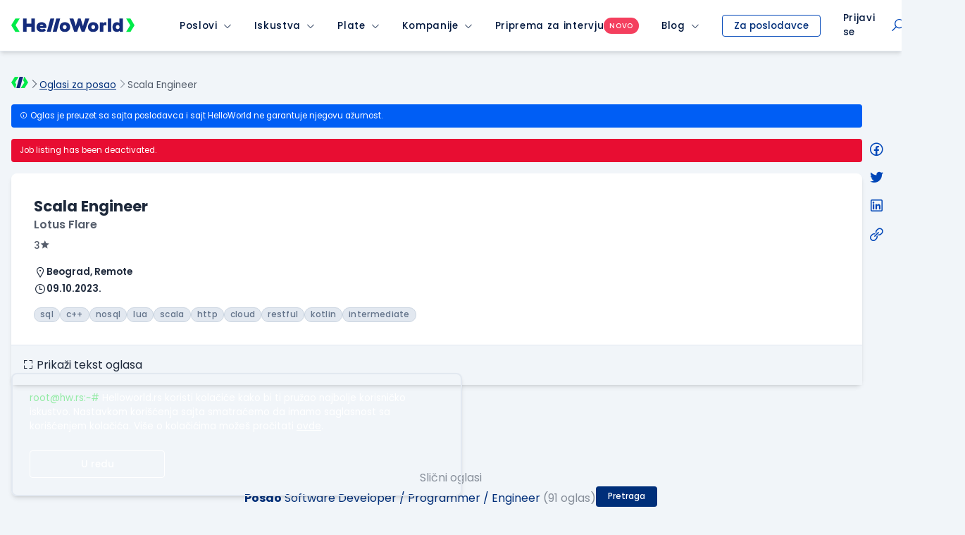

--- FILE ---
content_type: text/html; charset=utf-8
request_url: https://www.google.com/recaptcha/api2/anchor?ar=1&k=6LfmyvMUAAAAAJ-S0TrDfXc5WcJW372thmX6wTAj&co=aHR0cHM6Ly9zdGF0aWMuaGVsbG93b3JsZC5yczo0NDM.&hl=en&v=N67nZn4AqZkNcbeMu4prBgzg&size=invisible&anchor-ms=20000&execute-ms=30000&cb=8yjxizfto0c2
body_size: 48615
content:
<!DOCTYPE HTML><html dir="ltr" lang="en"><head><meta http-equiv="Content-Type" content="text/html; charset=UTF-8">
<meta http-equiv="X-UA-Compatible" content="IE=edge">
<title>reCAPTCHA</title>
<style type="text/css">
/* cyrillic-ext */
@font-face {
  font-family: 'Roboto';
  font-style: normal;
  font-weight: 400;
  font-stretch: 100%;
  src: url(//fonts.gstatic.com/s/roboto/v48/KFO7CnqEu92Fr1ME7kSn66aGLdTylUAMa3GUBHMdazTgWw.woff2) format('woff2');
  unicode-range: U+0460-052F, U+1C80-1C8A, U+20B4, U+2DE0-2DFF, U+A640-A69F, U+FE2E-FE2F;
}
/* cyrillic */
@font-face {
  font-family: 'Roboto';
  font-style: normal;
  font-weight: 400;
  font-stretch: 100%;
  src: url(//fonts.gstatic.com/s/roboto/v48/KFO7CnqEu92Fr1ME7kSn66aGLdTylUAMa3iUBHMdazTgWw.woff2) format('woff2');
  unicode-range: U+0301, U+0400-045F, U+0490-0491, U+04B0-04B1, U+2116;
}
/* greek-ext */
@font-face {
  font-family: 'Roboto';
  font-style: normal;
  font-weight: 400;
  font-stretch: 100%;
  src: url(//fonts.gstatic.com/s/roboto/v48/KFO7CnqEu92Fr1ME7kSn66aGLdTylUAMa3CUBHMdazTgWw.woff2) format('woff2');
  unicode-range: U+1F00-1FFF;
}
/* greek */
@font-face {
  font-family: 'Roboto';
  font-style: normal;
  font-weight: 400;
  font-stretch: 100%;
  src: url(//fonts.gstatic.com/s/roboto/v48/KFO7CnqEu92Fr1ME7kSn66aGLdTylUAMa3-UBHMdazTgWw.woff2) format('woff2');
  unicode-range: U+0370-0377, U+037A-037F, U+0384-038A, U+038C, U+038E-03A1, U+03A3-03FF;
}
/* math */
@font-face {
  font-family: 'Roboto';
  font-style: normal;
  font-weight: 400;
  font-stretch: 100%;
  src: url(//fonts.gstatic.com/s/roboto/v48/KFO7CnqEu92Fr1ME7kSn66aGLdTylUAMawCUBHMdazTgWw.woff2) format('woff2');
  unicode-range: U+0302-0303, U+0305, U+0307-0308, U+0310, U+0312, U+0315, U+031A, U+0326-0327, U+032C, U+032F-0330, U+0332-0333, U+0338, U+033A, U+0346, U+034D, U+0391-03A1, U+03A3-03A9, U+03B1-03C9, U+03D1, U+03D5-03D6, U+03F0-03F1, U+03F4-03F5, U+2016-2017, U+2034-2038, U+203C, U+2040, U+2043, U+2047, U+2050, U+2057, U+205F, U+2070-2071, U+2074-208E, U+2090-209C, U+20D0-20DC, U+20E1, U+20E5-20EF, U+2100-2112, U+2114-2115, U+2117-2121, U+2123-214F, U+2190, U+2192, U+2194-21AE, U+21B0-21E5, U+21F1-21F2, U+21F4-2211, U+2213-2214, U+2216-22FF, U+2308-230B, U+2310, U+2319, U+231C-2321, U+2336-237A, U+237C, U+2395, U+239B-23B7, U+23D0, U+23DC-23E1, U+2474-2475, U+25AF, U+25B3, U+25B7, U+25BD, U+25C1, U+25CA, U+25CC, U+25FB, U+266D-266F, U+27C0-27FF, U+2900-2AFF, U+2B0E-2B11, U+2B30-2B4C, U+2BFE, U+3030, U+FF5B, U+FF5D, U+1D400-1D7FF, U+1EE00-1EEFF;
}
/* symbols */
@font-face {
  font-family: 'Roboto';
  font-style: normal;
  font-weight: 400;
  font-stretch: 100%;
  src: url(//fonts.gstatic.com/s/roboto/v48/KFO7CnqEu92Fr1ME7kSn66aGLdTylUAMaxKUBHMdazTgWw.woff2) format('woff2');
  unicode-range: U+0001-000C, U+000E-001F, U+007F-009F, U+20DD-20E0, U+20E2-20E4, U+2150-218F, U+2190, U+2192, U+2194-2199, U+21AF, U+21E6-21F0, U+21F3, U+2218-2219, U+2299, U+22C4-22C6, U+2300-243F, U+2440-244A, U+2460-24FF, U+25A0-27BF, U+2800-28FF, U+2921-2922, U+2981, U+29BF, U+29EB, U+2B00-2BFF, U+4DC0-4DFF, U+FFF9-FFFB, U+10140-1018E, U+10190-1019C, U+101A0, U+101D0-101FD, U+102E0-102FB, U+10E60-10E7E, U+1D2C0-1D2D3, U+1D2E0-1D37F, U+1F000-1F0FF, U+1F100-1F1AD, U+1F1E6-1F1FF, U+1F30D-1F30F, U+1F315, U+1F31C, U+1F31E, U+1F320-1F32C, U+1F336, U+1F378, U+1F37D, U+1F382, U+1F393-1F39F, U+1F3A7-1F3A8, U+1F3AC-1F3AF, U+1F3C2, U+1F3C4-1F3C6, U+1F3CA-1F3CE, U+1F3D4-1F3E0, U+1F3ED, U+1F3F1-1F3F3, U+1F3F5-1F3F7, U+1F408, U+1F415, U+1F41F, U+1F426, U+1F43F, U+1F441-1F442, U+1F444, U+1F446-1F449, U+1F44C-1F44E, U+1F453, U+1F46A, U+1F47D, U+1F4A3, U+1F4B0, U+1F4B3, U+1F4B9, U+1F4BB, U+1F4BF, U+1F4C8-1F4CB, U+1F4D6, U+1F4DA, U+1F4DF, U+1F4E3-1F4E6, U+1F4EA-1F4ED, U+1F4F7, U+1F4F9-1F4FB, U+1F4FD-1F4FE, U+1F503, U+1F507-1F50B, U+1F50D, U+1F512-1F513, U+1F53E-1F54A, U+1F54F-1F5FA, U+1F610, U+1F650-1F67F, U+1F687, U+1F68D, U+1F691, U+1F694, U+1F698, U+1F6AD, U+1F6B2, U+1F6B9-1F6BA, U+1F6BC, U+1F6C6-1F6CF, U+1F6D3-1F6D7, U+1F6E0-1F6EA, U+1F6F0-1F6F3, U+1F6F7-1F6FC, U+1F700-1F7FF, U+1F800-1F80B, U+1F810-1F847, U+1F850-1F859, U+1F860-1F887, U+1F890-1F8AD, U+1F8B0-1F8BB, U+1F8C0-1F8C1, U+1F900-1F90B, U+1F93B, U+1F946, U+1F984, U+1F996, U+1F9E9, U+1FA00-1FA6F, U+1FA70-1FA7C, U+1FA80-1FA89, U+1FA8F-1FAC6, U+1FACE-1FADC, U+1FADF-1FAE9, U+1FAF0-1FAF8, U+1FB00-1FBFF;
}
/* vietnamese */
@font-face {
  font-family: 'Roboto';
  font-style: normal;
  font-weight: 400;
  font-stretch: 100%;
  src: url(//fonts.gstatic.com/s/roboto/v48/KFO7CnqEu92Fr1ME7kSn66aGLdTylUAMa3OUBHMdazTgWw.woff2) format('woff2');
  unicode-range: U+0102-0103, U+0110-0111, U+0128-0129, U+0168-0169, U+01A0-01A1, U+01AF-01B0, U+0300-0301, U+0303-0304, U+0308-0309, U+0323, U+0329, U+1EA0-1EF9, U+20AB;
}
/* latin-ext */
@font-face {
  font-family: 'Roboto';
  font-style: normal;
  font-weight: 400;
  font-stretch: 100%;
  src: url(//fonts.gstatic.com/s/roboto/v48/KFO7CnqEu92Fr1ME7kSn66aGLdTylUAMa3KUBHMdazTgWw.woff2) format('woff2');
  unicode-range: U+0100-02BA, U+02BD-02C5, U+02C7-02CC, U+02CE-02D7, U+02DD-02FF, U+0304, U+0308, U+0329, U+1D00-1DBF, U+1E00-1E9F, U+1EF2-1EFF, U+2020, U+20A0-20AB, U+20AD-20C0, U+2113, U+2C60-2C7F, U+A720-A7FF;
}
/* latin */
@font-face {
  font-family: 'Roboto';
  font-style: normal;
  font-weight: 400;
  font-stretch: 100%;
  src: url(//fonts.gstatic.com/s/roboto/v48/KFO7CnqEu92Fr1ME7kSn66aGLdTylUAMa3yUBHMdazQ.woff2) format('woff2');
  unicode-range: U+0000-00FF, U+0131, U+0152-0153, U+02BB-02BC, U+02C6, U+02DA, U+02DC, U+0304, U+0308, U+0329, U+2000-206F, U+20AC, U+2122, U+2191, U+2193, U+2212, U+2215, U+FEFF, U+FFFD;
}
/* cyrillic-ext */
@font-face {
  font-family: 'Roboto';
  font-style: normal;
  font-weight: 500;
  font-stretch: 100%;
  src: url(//fonts.gstatic.com/s/roboto/v48/KFO7CnqEu92Fr1ME7kSn66aGLdTylUAMa3GUBHMdazTgWw.woff2) format('woff2');
  unicode-range: U+0460-052F, U+1C80-1C8A, U+20B4, U+2DE0-2DFF, U+A640-A69F, U+FE2E-FE2F;
}
/* cyrillic */
@font-face {
  font-family: 'Roboto';
  font-style: normal;
  font-weight: 500;
  font-stretch: 100%;
  src: url(//fonts.gstatic.com/s/roboto/v48/KFO7CnqEu92Fr1ME7kSn66aGLdTylUAMa3iUBHMdazTgWw.woff2) format('woff2');
  unicode-range: U+0301, U+0400-045F, U+0490-0491, U+04B0-04B1, U+2116;
}
/* greek-ext */
@font-face {
  font-family: 'Roboto';
  font-style: normal;
  font-weight: 500;
  font-stretch: 100%;
  src: url(//fonts.gstatic.com/s/roboto/v48/KFO7CnqEu92Fr1ME7kSn66aGLdTylUAMa3CUBHMdazTgWw.woff2) format('woff2');
  unicode-range: U+1F00-1FFF;
}
/* greek */
@font-face {
  font-family: 'Roboto';
  font-style: normal;
  font-weight: 500;
  font-stretch: 100%;
  src: url(//fonts.gstatic.com/s/roboto/v48/KFO7CnqEu92Fr1ME7kSn66aGLdTylUAMa3-UBHMdazTgWw.woff2) format('woff2');
  unicode-range: U+0370-0377, U+037A-037F, U+0384-038A, U+038C, U+038E-03A1, U+03A3-03FF;
}
/* math */
@font-face {
  font-family: 'Roboto';
  font-style: normal;
  font-weight: 500;
  font-stretch: 100%;
  src: url(//fonts.gstatic.com/s/roboto/v48/KFO7CnqEu92Fr1ME7kSn66aGLdTylUAMawCUBHMdazTgWw.woff2) format('woff2');
  unicode-range: U+0302-0303, U+0305, U+0307-0308, U+0310, U+0312, U+0315, U+031A, U+0326-0327, U+032C, U+032F-0330, U+0332-0333, U+0338, U+033A, U+0346, U+034D, U+0391-03A1, U+03A3-03A9, U+03B1-03C9, U+03D1, U+03D5-03D6, U+03F0-03F1, U+03F4-03F5, U+2016-2017, U+2034-2038, U+203C, U+2040, U+2043, U+2047, U+2050, U+2057, U+205F, U+2070-2071, U+2074-208E, U+2090-209C, U+20D0-20DC, U+20E1, U+20E5-20EF, U+2100-2112, U+2114-2115, U+2117-2121, U+2123-214F, U+2190, U+2192, U+2194-21AE, U+21B0-21E5, U+21F1-21F2, U+21F4-2211, U+2213-2214, U+2216-22FF, U+2308-230B, U+2310, U+2319, U+231C-2321, U+2336-237A, U+237C, U+2395, U+239B-23B7, U+23D0, U+23DC-23E1, U+2474-2475, U+25AF, U+25B3, U+25B7, U+25BD, U+25C1, U+25CA, U+25CC, U+25FB, U+266D-266F, U+27C0-27FF, U+2900-2AFF, U+2B0E-2B11, U+2B30-2B4C, U+2BFE, U+3030, U+FF5B, U+FF5D, U+1D400-1D7FF, U+1EE00-1EEFF;
}
/* symbols */
@font-face {
  font-family: 'Roboto';
  font-style: normal;
  font-weight: 500;
  font-stretch: 100%;
  src: url(//fonts.gstatic.com/s/roboto/v48/KFO7CnqEu92Fr1ME7kSn66aGLdTylUAMaxKUBHMdazTgWw.woff2) format('woff2');
  unicode-range: U+0001-000C, U+000E-001F, U+007F-009F, U+20DD-20E0, U+20E2-20E4, U+2150-218F, U+2190, U+2192, U+2194-2199, U+21AF, U+21E6-21F0, U+21F3, U+2218-2219, U+2299, U+22C4-22C6, U+2300-243F, U+2440-244A, U+2460-24FF, U+25A0-27BF, U+2800-28FF, U+2921-2922, U+2981, U+29BF, U+29EB, U+2B00-2BFF, U+4DC0-4DFF, U+FFF9-FFFB, U+10140-1018E, U+10190-1019C, U+101A0, U+101D0-101FD, U+102E0-102FB, U+10E60-10E7E, U+1D2C0-1D2D3, U+1D2E0-1D37F, U+1F000-1F0FF, U+1F100-1F1AD, U+1F1E6-1F1FF, U+1F30D-1F30F, U+1F315, U+1F31C, U+1F31E, U+1F320-1F32C, U+1F336, U+1F378, U+1F37D, U+1F382, U+1F393-1F39F, U+1F3A7-1F3A8, U+1F3AC-1F3AF, U+1F3C2, U+1F3C4-1F3C6, U+1F3CA-1F3CE, U+1F3D4-1F3E0, U+1F3ED, U+1F3F1-1F3F3, U+1F3F5-1F3F7, U+1F408, U+1F415, U+1F41F, U+1F426, U+1F43F, U+1F441-1F442, U+1F444, U+1F446-1F449, U+1F44C-1F44E, U+1F453, U+1F46A, U+1F47D, U+1F4A3, U+1F4B0, U+1F4B3, U+1F4B9, U+1F4BB, U+1F4BF, U+1F4C8-1F4CB, U+1F4D6, U+1F4DA, U+1F4DF, U+1F4E3-1F4E6, U+1F4EA-1F4ED, U+1F4F7, U+1F4F9-1F4FB, U+1F4FD-1F4FE, U+1F503, U+1F507-1F50B, U+1F50D, U+1F512-1F513, U+1F53E-1F54A, U+1F54F-1F5FA, U+1F610, U+1F650-1F67F, U+1F687, U+1F68D, U+1F691, U+1F694, U+1F698, U+1F6AD, U+1F6B2, U+1F6B9-1F6BA, U+1F6BC, U+1F6C6-1F6CF, U+1F6D3-1F6D7, U+1F6E0-1F6EA, U+1F6F0-1F6F3, U+1F6F7-1F6FC, U+1F700-1F7FF, U+1F800-1F80B, U+1F810-1F847, U+1F850-1F859, U+1F860-1F887, U+1F890-1F8AD, U+1F8B0-1F8BB, U+1F8C0-1F8C1, U+1F900-1F90B, U+1F93B, U+1F946, U+1F984, U+1F996, U+1F9E9, U+1FA00-1FA6F, U+1FA70-1FA7C, U+1FA80-1FA89, U+1FA8F-1FAC6, U+1FACE-1FADC, U+1FADF-1FAE9, U+1FAF0-1FAF8, U+1FB00-1FBFF;
}
/* vietnamese */
@font-face {
  font-family: 'Roboto';
  font-style: normal;
  font-weight: 500;
  font-stretch: 100%;
  src: url(//fonts.gstatic.com/s/roboto/v48/KFO7CnqEu92Fr1ME7kSn66aGLdTylUAMa3OUBHMdazTgWw.woff2) format('woff2');
  unicode-range: U+0102-0103, U+0110-0111, U+0128-0129, U+0168-0169, U+01A0-01A1, U+01AF-01B0, U+0300-0301, U+0303-0304, U+0308-0309, U+0323, U+0329, U+1EA0-1EF9, U+20AB;
}
/* latin-ext */
@font-face {
  font-family: 'Roboto';
  font-style: normal;
  font-weight: 500;
  font-stretch: 100%;
  src: url(//fonts.gstatic.com/s/roboto/v48/KFO7CnqEu92Fr1ME7kSn66aGLdTylUAMa3KUBHMdazTgWw.woff2) format('woff2');
  unicode-range: U+0100-02BA, U+02BD-02C5, U+02C7-02CC, U+02CE-02D7, U+02DD-02FF, U+0304, U+0308, U+0329, U+1D00-1DBF, U+1E00-1E9F, U+1EF2-1EFF, U+2020, U+20A0-20AB, U+20AD-20C0, U+2113, U+2C60-2C7F, U+A720-A7FF;
}
/* latin */
@font-face {
  font-family: 'Roboto';
  font-style: normal;
  font-weight: 500;
  font-stretch: 100%;
  src: url(//fonts.gstatic.com/s/roboto/v48/KFO7CnqEu92Fr1ME7kSn66aGLdTylUAMa3yUBHMdazQ.woff2) format('woff2');
  unicode-range: U+0000-00FF, U+0131, U+0152-0153, U+02BB-02BC, U+02C6, U+02DA, U+02DC, U+0304, U+0308, U+0329, U+2000-206F, U+20AC, U+2122, U+2191, U+2193, U+2212, U+2215, U+FEFF, U+FFFD;
}
/* cyrillic-ext */
@font-face {
  font-family: 'Roboto';
  font-style: normal;
  font-weight: 900;
  font-stretch: 100%;
  src: url(//fonts.gstatic.com/s/roboto/v48/KFO7CnqEu92Fr1ME7kSn66aGLdTylUAMa3GUBHMdazTgWw.woff2) format('woff2');
  unicode-range: U+0460-052F, U+1C80-1C8A, U+20B4, U+2DE0-2DFF, U+A640-A69F, U+FE2E-FE2F;
}
/* cyrillic */
@font-face {
  font-family: 'Roboto';
  font-style: normal;
  font-weight: 900;
  font-stretch: 100%;
  src: url(//fonts.gstatic.com/s/roboto/v48/KFO7CnqEu92Fr1ME7kSn66aGLdTylUAMa3iUBHMdazTgWw.woff2) format('woff2');
  unicode-range: U+0301, U+0400-045F, U+0490-0491, U+04B0-04B1, U+2116;
}
/* greek-ext */
@font-face {
  font-family: 'Roboto';
  font-style: normal;
  font-weight: 900;
  font-stretch: 100%;
  src: url(//fonts.gstatic.com/s/roboto/v48/KFO7CnqEu92Fr1ME7kSn66aGLdTylUAMa3CUBHMdazTgWw.woff2) format('woff2');
  unicode-range: U+1F00-1FFF;
}
/* greek */
@font-face {
  font-family: 'Roboto';
  font-style: normal;
  font-weight: 900;
  font-stretch: 100%;
  src: url(//fonts.gstatic.com/s/roboto/v48/KFO7CnqEu92Fr1ME7kSn66aGLdTylUAMa3-UBHMdazTgWw.woff2) format('woff2');
  unicode-range: U+0370-0377, U+037A-037F, U+0384-038A, U+038C, U+038E-03A1, U+03A3-03FF;
}
/* math */
@font-face {
  font-family: 'Roboto';
  font-style: normal;
  font-weight: 900;
  font-stretch: 100%;
  src: url(//fonts.gstatic.com/s/roboto/v48/KFO7CnqEu92Fr1ME7kSn66aGLdTylUAMawCUBHMdazTgWw.woff2) format('woff2');
  unicode-range: U+0302-0303, U+0305, U+0307-0308, U+0310, U+0312, U+0315, U+031A, U+0326-0327, U+032C, U+032F-0330, U+0332-0333, U+0338, U+033A, U+0346, U+034D, U+0391-03A1, U+03A3-03A9, U+03B1-03C9, U+03D1, U+03D5-03D6, U+03F0-03F1, U+03F4-03F5, U+2016-2017, U+2034-2038, U+203C, U+2040, U+2043, U+2047, U+2050, U+2057, U+205F, U+2070-2071, U+2074-208E, U+2090-209C, U+20D0-20DC, U+20E1, U+20E5-20EF, U+2100-2112, U+2114-2115, U+2117-2121, U+2123-214F, U+2190, U+2192, U+2194-21AE, U+21B0-21E5, U+21F1-21F2, U+21F4-2211, U+2213-2214, U+2216-22FF, U+2308-230B, U+2310, U+2319, U+231C-2321, U+2336-237A, U+237C, U+2395, U+239B-23B7, U+23D0, U+23DC-23E1, U+2474-2475, U+25AF, U+25B3, U+25B7, U+25BD, U+25C1, U+25CA, U+25CC, U+25FB, U+266D-266F, U+27C0-27FF, U+2900-2AFF, U+2B0E-2B11, U+2B30-2B4C, U+2BFE, U+3030, U+FF5B, U+FF5D, U+1D400-1D7FF, U+1EE00-1EEFF;
}
/* symbols */
@font-face {
  font-family: 'Roboto';
  font-style: normal;
  font-weight: 900;
  font-stretch: 100%;
  src: url(//fonts.gstatic.com/s/roboto/v48/KFO7CnqEu92Fr1ME7kSn66aGLdTylUAMaxKUBHMdazTgWw.woff2) format('woff2');
  unicode-range: U+0001-000C, U+000E-001F, U+007F-009F, U+20DD-20E0, U+20E2-20E4, U+2150-218F, U+2190, U+2192, U+2194-2199, U+21AF, U+21E6-21F0, U+21F3, U+2218-2219, U+2299, U+22C4-22C6, U+2300-243F, U+2440-244A, U+2460-24FF, U+25A0-27BF, U+2800-28FF, U+2921-2922, U+2981, U+29BF, U+29EB, U+2B00-2BFF, U+4DC0-4DFF, U+FFF9-FFFB, U+10140-1018E, U+10190-1019C, U+101A0, U+101D0-101FD, U+102E0-102FB, U+10E60-10E7E, U+1D2C0-1D2D3, U+1D2E0-1D37F, U+1F000-1F0FF, U+1F100-1F1AD, U+1F1E6-1F1FF, U+1F30D-1F30F, U+1F315, U+1F31C, U+1F31E, U+1F320-1F32C, U+1F336, U+1F378, U+1F37D, U+1F382, U+1F393-1F39F, U+1F3A7-1F3A8, U+1F3AC-1F3AF, U+1F3C2, U+1F3C4-1F3C6, U+1F3CA-1F3CE, U+1F3D4-1F3E0, U+1F3ED, U+1F3F1-1F3F3, U+1F3F5-1F3F7, U+1F408, U+1F415, U+1F41F, U+1F426, U+1F43F, U+1F441-1F442, U+1F444, U+1F446-1F449, U+1F44C-1F44E, U+1F453, U+1F46A, U+1F47D, U+1F4A3, U+1F4B0, U+1F4B3, U+1F4B9, U+1F4BB, U+1F4BF, U+1F4C8-1F4CB, U+1F4D6, U+1F4DA, U+1F4DF, U+1F4E3-1F4E6, U+1F4EA-1F4ED, U+1F4F7, U+1F4F9-1F4FB, U+1F4FD-1F4FE, U+1F503, U+1F507-1F50B, U+1F50D, U+1F512-1F513, U+1F53E-1F54A, U+1F54F-1F5FA, U+1F610, U+1F650-1F67F, U+1F687, U+1F68D, U+1F691, U+1F694, U+1F698, U+1F6AD, U+1F6B2, U+1F6B9-1F6BA, U+1F6BC, U+1F6C6-1F6CF, U+1F6D3-1F6D7, U+1F6E0-1F6EA, U+1F6F0-1F6F3, U+1F6F7-1F6FC, U+1F700-1F7FF, U+1F800-1F80B, U+1F810-1F847, U+1F850-1F859, U+1F860-1F887, U+1F890-1F8AD, U+1F8B0-1F8BB, U+1F8C0-1F8C1, U+1F900-1F90B, U+1F93B, U+1F946, U+1F984, U+1F996, U+1F9E9, U+1FA00-1FA6F, U+1FA70-1FA7C, U+1FA80-1FA89, U+1FA8F-1FAC6, U+1FACE-1FADC, U+1FADF-1FAE9, U+1FAF0-1FAF8, U+1FB00-1FBFF;
}
/* vietnamese */
@font-face {
  font-family: 'Roboto';
  font-style: normal;
  font-weight: 900;
  font-stretch: 100%;
  src: url(//fonts.gstatic.com/s/roboto/v48/KFO7CnqEu92Fr1ME7kSn66aGLdTylUAMa3OUBHMdazTgWw.woff2) format('woff2');
  unicode-range: U+0102-0103, U+0110-0111, U+0128-0129, U+0168-0169, U+01A0-01A1, U+01AF-01B0, U+0300-0301, U+0303-0304, U+0308-0309, U+0323, U+0329, U+1EA0-1EF9, U+20AB;
}
/* latin-ext */
@font-face {
  font-family: 'Roboto';
  font-style: normal;
  font-weight: 900;
  font-stretch: 100%;
  src: url(//fonts.gstatic.com/s/roboto/v48/KFO7CnqEu92Fr1ME7kSn66aGLdTylUAMa3KUBHMdazTgWw.woff2) format('woff2');
  unicode-range: U+0100-02BA, U+02BD-02C5, U+02C7-02CC, U+02CE-02D7, U+02DD-02FF, U+0304, U+0308, U+0329, U+1D00-1DBF, U+1E00-1E9F, U+1EF2-1EFF, U+2020, U+20A0-20AB, U+20AD-20C0, U+2113, U+2C60-2C7F, U+A720-A7FF;
}
/* latin */
@font-face {
  font-family: 'Roboto';
  font-style: normal;
  font-weight: 900;
  font-stretch: 100%;
  src: url(//fonts.gstatic.com/s/roboto/v48/KFO7CnqEu92Fr1ME7kSn66aGLdTylUAMa3yUBHMdazQ.woff2) format('woff2');
  unicode-range: U+0000-00FF, U+0131, U+0152-0153, U+02BB-02BC, U+02C6, U+02DA, U+02DC, U+0304, U+0308, U+0329, U+2000-206F, U+20AC, U+2122, U+2191, U+2193, U+2212, U+2215, U+FEFF, U+FFFD;
}

</style>
<link rel="stylesheet" type="text/css" href="https://www.gstatic.com/recaptcha/releases/N67nZn4AqZkNcbeMu4prBgzg/styles__ltr.css">
<script nonce="BoNQgPyqjywFdUHbzeqMEg" type="text/javascript">window['__recaptcha_api'] = 'https://www.google.com/recaptcha/api2/';</script>
<script type="text/javascript" src="https://www.gstatic.com/recaptcha/releases/N67nZn4AqZkNcbeMu4prBgzg/recaptcha__en.js" nonce="BoNQgPyqjywFdUHbzeqMEg">
      
    </script></head>
<body><div id="rc-anchor-alert" class="rc-anchor-alert"></div>
<input type="hidden" id="recaptcha-token" value="[base64]">
<script type="text/javascript" nonce="BoNQgPyqjywFdUHbzeqMEg">
      recaptcha.anchor.Main.init("[\x22ainput\x22,[\x22bgdata\x22,\x22\x22,\[base64]/[base64]/[base64]/[base64]/[base64]/[base64]/KGcoTywyNTMsTy5PKSxVRyhPLEMpKTpnKE8sMjUzLEMpLE8pKSxsKSksTykpfSxieT1mdW5jdGlvbihDLE8sdSxsKXtmb3IobD0odT1SKEMpLDApO08+MDtPLS0pbD1sPDw4fFooQyk7ZyhDLHUsbCl9LFVHPWZ1bmN0aW9uKEMsTyl7Qy5pLmxlbmd0aD4xMDQ/[base64]/[base64]/[base64]/[base64]/[base64]/[base64]/[base64]\\u003d\x22,\[base64]\\u003d\\u003d\x22,\x22QkwrUSpywrHDolhQMiwkwrd0PcOiwpEVW8KSwr8Cw48bXsObwoLDnEIFwpfDiWjCmsOgTHfDvsK3c8OYX8KTwr/[base64]/[base64]/DssKcwonCjUzDtz3Cp2fDqMOmXcKnVMOyesO4wr3Dg8OHI1HCtk1Wwq06wpw9w7TCg8KXwq1NwqDCoX4PbnQcwocvw4LDgz/Cpk9awrvCoAtIO0LDnldywrTCuQPDscO1T1lyA8O1w4/ClcKjw7I1CsKaw6bCtzXCoSvDrl4nw7ZVQ0Iqw6JRwrALw5EtCsK+YS/Dk8ORZDXDkGPCjRTDoMK0Rwwtw7fCqcOkSDTDvcK4XMKdwps8bcOXw6sdWHF2cxEMwrXCucO1c8KDw5LDjcOyQ8OHw7JEIMOjEELCkHHDrmXCpMK6wozCiC8gwpVJMcK2L8KqNMKYAMOJZh/Dn8OZwocAMh7DjS18w73Ctypjw7lKTGdAw70tw4VIw4vCjsKcbMKIRi4Hw74RCMKqwqPCssO/ZWrCtH0ew4sHw5/DscO5NGzDgcOqWkbDoMKNwobCsMOtw4XCs8KdXMOHEkfDn8K2JcKjwoAffAHDmcOmwpU+dsKQwr3DhRY2RMO+dMKywoXCssKbNTHCs8K6L8Kew7HDngfCjgfDv8OaKR4Wwp/DpsOPaBIFw59lwosdDsOKwqRILMKBwqPDrSvCiQE9AcKKw6nClz9Hw53CoD9rw7RLw7A8w4gzNlLDqTHCgUrDl8Oze8O5N8K8w5/Cm8KJwq8qwofDnsK4CcOZw71fw4dcaQ8LLCk/[base64]/LsK3C8O8wrXDrALDuMKFw7XCo8KrDMOuwrTDrMKBPBHCj8KRJ8OowqEiJx03KMOTw6tjAMKqwoPCnQXDocKraQnDuVnDpsK3IcKFw6jDrcO8w5czwo8zw5scw6o5woXDqXxgw4rDqcOIRHRXw6MfwqFDwpxvw7RZW8KSwo7CiRJoBsKjC8O9w7TDp8OKFAzCpX/CqcOiFMKCYUXCnsOPwrjDjMOye3PDjkcxwpQUwonCiEd2wokEczfDo8K3NMOKwqjCohIWwosODwHCjg3ClCsBbMKmJRHCgg/DvH/DocKXbcKKWm7DrMOgHwwzcsKnW2vCscOdDMOrRcONwoN+RDvCkcK7DsOEOsOgwqnCqcKOwq7DsDbCsnQ3F8OBWkvDlsKMwrYMwqXCj8KFwq3CklMYw6g2w7nCinrDuHh3AW0fMsOuw4XCisOfQ8OeOcOwEcODMX5WAEdhCcKqw7hjUn/CtsK5wr7DoyYuwrLChwpqKsKbGifDj8KCwpbDncOhVAFDMMKNcX3DqQ01wp7CpsKDN8Ojw53DrgDDp0zDoGnDijnCu8Ohw6XDvMKvw4F9woLCkF/DucOiGh1Xw58xwpTDmsOEwqnCgMKYwql2wp/DvMKPBlbDuU/CpVN0M8OVWcO8MXpnLybCikQlw5sUwq3DkWYIwpRgwopFFAjDu8KXwp3CncOkUcOhVcO2TELDsn7CvFXCvMKtMHzCgcK2ADFDwrnCpWTCiMKFwp7CnyrDlyB+wqoaTMKZS1slw5kceX/[base64]/Dh8K/YlzDmj1HF8KpwonChU7Dl8KZw6R9ahXCoMO8wqTDm3oQw5TDn3LDtMO8w5rCnjbDun/DuMK8w71YLcOvOsKYw45vY1DCt3QEQcOawo8AwpbDokDDk27DgcOfwrHDhGLCkcKJw7rCrcKRR3BlG8Kjwr/CkcOSZkvDtFTDpMK1d3TCkcK/fMOZwpXDhVXDqMOew5jClh14w6khw7XCosO3wpvCk0dtSCrDplDDjcK4BMKhGjNvESYUXsKewqdUwqXCp1ETw6towpQJFHZ/w7YEQAPCuFjDm0M+w6gEwqPCv8O+RsOgFhQKw6XCtcOkAl9fwphWw55MVQLDsMOjw6McYsOTwqfDjmd7HcOOw6/Dolt1w79qF8ONA1fCpljDgMOpw7YFw6LDsMKBwqXCvMOgdXDDksKJwqkbNMObw6PDmmMlwrsvLQIMwrhCw5/[base64]/DklbDhyLDhsK1wobDn1UmwodmV8Obw4PDlsKdwovCh2UIw7xew5XDocK9H2w2wrPDsMO1wpvDhwzClcOdBBp4woJQTgglw77DgRBBw6dZw5UPWcK6bgcmwrdSM8Ojw4UWCsKMwrbDocKewqALw4XCg8OjGMKDw5jDkcKUIMKIbsKYw4JGw53Dt2JpO1/CmyEPMDLDr8K3wp/DtMOTwqbCnsOjwqDCpWs9w7/Dv8KNwqbDgztCcMKEVjVVeGDDom/Ds1vDs8OuXcK/R0ZNLMO/wppaW8KpcMOjwoogRsKlwpTDrMKPwp4Mf3cscnobwoXDryNZP8KacQ7DkMKCfQvDkS/CvMKzw7wpw4bCksOVwoEgKsKfw78nw43Cs3TCsMKGwpI3SsKYaz7DhcKWTB9Mw7pNYUjClcKOw4jDksODwqA7dMKgNgQqw6lQwpFrw5/DqUMFMMKgw43Du8Okw4TCtsKtwpfCu0Uiw7/ChsOHwq4lOMK3wrAiw4rDhiXDhMK3wrLCpFEJw517wqDCojbCvsKbwqZEKcKhw6DDtMOkKFzDkh8cwq/DvjUAfcOYwqhFTlvDoMOHfUXCisO2cMK1SMOOOsKSD3fCh8OPwoTCi8KSw77CjzcHw4A+w4pDwr0yScKIwpM6OUHCoMOCYH/ChhMvASBiQhbDlsOYw57CnMO2wojDs0/[base64]/CoALDhsODw7fChMKJBUU1wohow64uOcOCa8KsworCgsOdwqfClsO0w70HVmDCtWNHcX4Zwrpce8OGw6J7w7ERwp3CocOuMcOlWQLDhVjDnEjDv8OxPElNw4vCjMODCBvDtn42wozCmsKcw6XDkG8YwpU6IErDuMO/wqNAw7xqwr4rw7HCsy3DmMKIYDrDlV42NgjDk8ONw6nCjsK1QnVdwofDpMOdwoE9w60/w6AEI2bDr3LDlsKiwpPDpMKzw5Ilw5bCp2XCq1NDwqTCpsOWC29IwoVBwrnCiz1XXMOMCMO8csONTcOowrDDtHzDicOUw7zDtXAVNMKiLMOaN23DiCFdZcKeesKWwpfDo3QOdj/DrcKAwrrDn8O0woEJBDvDohfDhXkkMVpHwqxVXMOZw53DqMKlwqzCg8OLw73CnsKlKsKMw4o7KsK9Djw0bE3CjcOlw5sSwoYpwokFZ8OzwoDDsxZDwoc8dShMwpQTw6R9GMKrM8Olw63Ci8Kew4Bpw6DCqMOKwpjDiMO/dzHDjSPDuSE9cBRZCl3Cm8OIfsKfZ8KhDcO9KcOoZsOtC8OCw5HDnyIWSMKHXzotw5DCojHCusOZwrHCnD/DhTI7w4Ziwq7Cvn8VwpbCg8K6wrLDjmbDrnDDqxbDgk4XwrXCrBcKPcO3BCrClcO2X8K0w5vChmkNQ8OmZXDCtVnClSkUw7dww6zCly3DtVDDkXDDnUpZEsK3G8KrBsK/a2TDt8Kqw6oHw53Du8Olwr3ChMOhwovCusOjwpzDrsORw6VOdlgoFVHDpMKYSUBYwoMWw5gAwqXCpSrCoMOnAn3Ckg3CmFjCoW1kSgbDlhNaSzIawpMTw7sjNCLDr8OywqrCqsOpFxlpw45AGcKtw5kdwqlvUsKlw7rCqRwiw7BWwq/DvnZBw7tZwojDhBLDv0TClMOTw4rCksK7KcOwwrXDuXUgw7MUwoFpw5djVsOZw5dGBhNXTQPDp1/Cm8Ojw6/CvALDiMK7CArDl8Oiw5jCgMKYwoHCpsKnwqViwoQYw6ZhWRJqw6I0wpw1woLDtRnCr2FXPitwwr/DlTJpw67Do8O8w5LCphw8McKiw7clw4XCmcOdQcOxHxPCkRLCgEvCuxclw75EwqPDkhxjecOlWcKPesOfw4ZlInxnDQfDqMOzRjkNwrnClAfCnRXDicKNWsOTwqpwwqZ5wod4woPCsSbDmzRwZ0UQWCPDgibDvlvCpxlhHsOBwoh2w5TDl0bDlMK/w6bDpcKeaBfCqcKtwo57wqzCqcKGw6wDU8K4A8OFwrzCssKtwoxrw7tCesKfwqfDncOaOMKfwqw4PsKNw4hqGDbCsirDocOnM8O/aMO1w6/Dth47AcOXUcOWw748w7ROwrMSw4ZsMcOle2/[base64]/[base64]/Cj3ciwoNxHyXDlxvDoMOXesOuwr/CgRDCh8O5w44dwpIqw4lKLUDDvV4TbMKIwpBZWBLDoMKaw5Ztwq05GcKvaMKNYg8ewqB/wrpWwrtWwohUw6U0wrvCrMK1EsOmbcO1wqB+SMKBScKgwpJdwrnChcOMw7bDnm7CtsKJbQ9bVsKMwpHDhMO9AcOUw7bCtz4rw7wgw45OwprDlWPDmMOERcOMRsKjf8OwWMONO8O/wqTCp1HDmsOOw5rChHPDqUHCjzrChhLDhsOsw5IuC8OPNcKRCsObw412w49iwodOw6R6w5wcwq4uCGFgVMKaw6czw6HCtjMrHywgw5bCnkQvw4UNw4Ydw7/CjsKXw7LCqwM4w7ozfcOwYcOWYMO0e8K5SkHCqgdEdCBJwqXCuMOxQMObKTrDhsKpR8Odw49Iw4TDsVnCkcK6wobCtBHDucKcwrzDrAPDnUbCosKLwoPDgcODYcOAT8Kqw4JvGMK/wp9Ow4jCjsKlEsOhwqHDk3Vfw7/DqlMvw7dswoPCohQ1wpLDj8O4w6weGMKqbMK7ejfCqRJ7eXkNOMKoe8Kbw5g1PVPDoSPCnTHDk8OOwqbDiyYjwobDqF3Doh/[base64]/CvW/[base64]/WMK+DUZFw77CrHXCicKBw58IwqvCvcKRw6PCp8Kyw5N6wqTCqVBNw5zCmMKkw7TDo8Orw6fDsRoKwoFxw4LDtsOgwrnDrGrClcOww7t4FApZOl/DsklhVz/[base64]/wqhXQg3DucKaUcOTw7F+wpRgK8KawoLCvMKtwqXCpsKnBiFLJVdTwrdLTk/CoD4hw4LDgDwaXFvCmMKvWxx6DW/[base64]/[base64]/CqB/[base64]/[base64]/[base64]/Clw7DrcKtw47DhFXCncOCOGXCo8KCDcKbwo3CrlRFY8K4KcKbWsK7EMODw57Cr0rCtMKgcnkSwpRUHcOQOVgxJ8KxBsOVw6TDrcK4w6TCksOAAcKbejxgw47CtMKlw45mwpTDgWTCqcOfwrvCsgrCjAjDgg8Iw6fCuxZEw7vDv0/DvnRBw7LCpnbDg8OYdgXCg8OhwplCdMK5GToZHMKCw4Bkw47Di8KRw6PCijcjUMOnw7DDq8OPwqY/[base64]/biFQwoQ6wpUpwolRwqPDjG1Kw6XDhALDnMO4Hh7DswUbwrjDl2opBAfCkisTM8O6SgXDg3kNw5LDnMKSwrQlc3DDiFUGFcKAFcOhwrLDvQDCu3jDv8K6XcK1w6TCgMK4w7NjBlzCqsKeYMOiwrcbAMO/woUGwqTDmMKYBMKOwoYSw5MhPMKFVl7DsMKswq1Gwo/Cv8K4w5bDiMOGIiXDmMKFHRDCvxTCh2PCkcK+wqp8OcKzfGEYLQptIFMdw6HCvwkkw5fDtiDDh8KjwpoAw77DrHcdCVjDoAUdNU3DmhAyw5ENLW/CpMO1wpvCsTYSw4hLw6XDg8K6wr/DtE/[base64]/CscKwdhUfw47DmcKZwrcRwpfDlMOqw6ZGdiMDw5YBwoHDs8K8dsOtwqxxd8K6w7toOMOLw692bTXCgl3CtH/Cn8KTT8OEw4jDkjFww6w6w5A8wrN0w64Gw7RbwqdNwpzCiRrCgB7CpALCnHAEwo87acKzwpwuBhBCEhAHwpBGwqgsw7LCmXRqMcKxUMOuAMOSw4zDlCccTcOyw7jCsMOnw4fDiMKrw4/DqSJ8wp0hTQ7Ch8K/wrFMNcO0AmBzwqt6csOWw47DlTgTw7jDvkXDmsKFwqocSQjCm8KMwoFkGTHDnMOaFcKUVcOvw4FXw5AzMTbDmMOkO8KwAcOnNWzDhw0wwpzCl8O8EVzChV/CiCVrw7fCnCM5CcO6e8O/w6TCln4CwqLDkgfDjVjCu23Dm3/CkxTCnMK8wrkLZcKVXD3DlArCucOtdcKNVDjDk27CvV3DmyvCgcOtCTllw7J5w6HDv8Kqw6LDlj7Cr8Orw6/[base64]/[base64]/w7MHNMOTwpLDiMODYGvDp1fDgMKMNMKjwp8EwrLDlsOmwrvCmsK0DHjDicOmBnbCgMKKw4PClsK0XHbCo8KBWsKPwpEvwo/CscKwEhvCi11aecKYw4TCji/[base64]/YMOTeWXDmQxhV8KbwrPCnMKFw6JpfHBLwq4xRwzCvG5UwrFYw5JxwqbCvl3DocOXwp/Dt1zDvlNqw5HDi8KcVcK3DWrDncK6w7kDwpvCjEIoWcKlMcKzwrEcw5AAwpcbHsKxaBoNw6fDjcKrw63DlGHDo8K9wrV/w5Vhe3Mcw70mcUYZdsKxwq/[base64]/CkhwhwolrY8K9Al/CuRrCjMK7EMOtw6LDql7DiSrDuC1/NcK1w6rCtVxHZH3CmsKJHMK/w6dqw41Vw7vCkMKgK2YxIUxYDsK4c8OyJsOmScOfThl/DzNAwp4BIcKqOsKHYcOQwrHDhcO2w50gwqbCojg2w5kQw73CrcKGIsKrSkYwwqTCngEma1wfUFNuwphicsO6wpLDnwfCgn/Cgm0ef8ObCcKHw4jDksKXZE3Dl8K+BybDmMOBCsKUUgo2ZMO1wqTDp8OuwpjCuGbCrMOyMcKZwr3DqMKHSsKqIMKFwrV9KGshw67ClAXCpcOZZn7Dk0jChXMOw5jDphlWJMKYwrTCs0/Cmzxdw7c5w7TCgWbCuTzDrwXDn8KULcKuw61XY8KjP2jCosKBwpjDoi8gBMOiwrzDk0rDiXt7E8K6RinDpcOMdRHDsQvDh8K9T8OSwqpiQwbCtCPCvSdFw4zDsnbDmMO/w7FUESxoZQNBdiUxL8Kgw7sYZznDt8O4wojDuMKJw5rCi33CucK/[base64]/DucKkwoLCmMK9wpR+wop6FxPDssKOeBfCjj5ZwrdccsKZwpTCtMKFw5vDvsOfw48zwqYaw7fDmcK+DMKjwoLDlghnSEzCocOBw5Itwo05wpFCwr7CuDkyZRtHMF1DWMO0PsOFVsK/wrjCsMKWYsO5w5Zbw5RAw7I4LVzCnzoleynCpBPCtcKrw5jClmBIXMOaw7TClcKPZsO6w6vCvRBlw7/CgV0vw6lPBMKNJW/[base64]/Cl0sDGzLCs8Krw4DDtwjDu8KWw4PClAEaw6ZfdsOmAQ92RsKWccOgw4PCkgnCpHg/[base64]/Dn8KDY8KMw6Bpwq7CqcO1w5MywpPDqXXDpE3DojE0wrLCkzfCuhJoDcOyEcOQw7Zow7nDqcODT8KkC3djVsOvw4zCp8K6w6DCqsKUw6rCocKxHsKOcWLClQrCkcKuwoHCscOzwonCr8KFF8Kjw7AXbDppI0/[base64]/DjcOSL8K8w6PDk3/DtCB+w5fDiF7DogHCvMONwrXCtCwbIFbDr8Oiwq5nwpJyFcOBCErCv8OfwpvDrh0vA3bDncO+w7N9CwHClsOlwr0Bw4/[base64]/H8KpfTbCv8OGwrg4DMOpH8OQw7TCuHnCvMOYT8Ksw5UpwoZhBi8/wpIWwqttYsOvP8OWC29Hwp3CocOewqDCtsKUKsOyw77CjcO9QsKNXxDDmDDCoR/Cr1PCrcO4wqrDrsOFw5LCpSJEGA8qY8Kkw43CiwkFwqlwOCvDmD/DkcOEwoHCthjDrWrCv8Knw6/[base64]/[base64]/CiE/CgFdYw7vDmARJHV8vw7JYwo7DtcOVK8KIw5XCnsK7HMKkMMOnwpIZw6/Cg1dpwotcwrFJA8O0w5fCksOLOl/Cv8OswoBZeMOTw6DCk8KFAcKAw7B8eDPDg1wlw5fCj2fDksO8JcOhFzVRw5rCriUVwqxnR8KOMRfDqMKhw44gwo3Co8K4bcOBw6xeGsK8J8O9w58tw4YYw4XDtMOkwrsPw6fCscKbwo3DhsKaX8OJw44UQ3tJRsKPZFLCjEDCvxjDp8K/Q1ADwrlTw5sKw6/CrRdHw7fCmMKYwrNnNsOtwqjDtjYIwp9eZkDCjGgtw7dkNAN2dyvDhSFlNWpyw49Fw4kQw6XDnMOlw4HCpUPDvmkowrPCi0YVTTLCgcKPKjUYw7Rifw/CvsOawrHDo2fDtcKbwqdnwr7DiMOOFMKXw4sBw6HDksOiYMKbDsKtw4XCnlnCoMKVZsK1w7R6w6oQSMOpw4APwpgMw6fDgyjDjW/DiypLSMKEbMKuBsKawqsPay8iO8KpLwTCtiB8KsKqwrptDhofworDglXDr8KLYcO+wqjDkVXDoMKTwq7CiH5Sw6nClGPDucOxw5VzVsKgP8OQw67CkGVtC8KZw4EiCcOjw6tlwq9HH2pYwqPChsOwwpY7fcOJw5/Cs3VBGMOnw40adsK0wr9oW8KiwoXCnjbCusOsb8KNMHrDhT0bw5zCnkXCtkp2w785YlZzJyZUwoIVTR5xw57DugxRYcOTQMK+VzBfLxTDksKUwqhRwrHDt38Two/DswBNOsKtVcKgbFjCm1fDn8KSDMKdworDrcOeGsKXRMK3FQQsw7F0wr7Cogx0XcKjwoQzwoTChMKyESHDrcOMwrtRD3jDng8PwqnDuXHDj8O7KMObZ8OdfsOhAifDg2MYFMKPSMOowrbDn2BpM8OlwpBsAQ7ClcKAwo3CjMO8SRJ1wozCqgjDsxcWw6ARw78bwp/CnRUJw6ABwo1Ow7TCi8KnwpFcNRN1IWsBDXvDvUjCksOZwohHw6FRI8OqwrxNYzx2w7EFw77Dn8KFw55OPWfCpcKeMsOZKcKAw5DCncO7NVjDsAUJOsKDbsOrwqfCiFx3BggkQMOFfMKFJ8K6woV0wo/CqMKXIwzCk8KHw4FtwpYRw5LCrHgLw68Hf1gXw77CjB4MLXlYw53Ds11KR3PCucKgFwvDh8O0wogNw5VOdsO4fCBfWcOFBX5Hw5dQwoIAw5jDlcOCwqwlGA94wpUjM8OqwrHDgT47ZEdWwq4LVETCnMK2w5h3wrZaw5LDtcO0w6oZwqxvwqLDtsKOw5/[base64]/CqSZAFcO3w5QFMngEBsOGL8K0JhrDmhLCmDoLw47CnlBDw5PDsS5Sw5jDrRwHCDo/[base64]/Dv2gsHAXDusKpw7TCoMK4FhNKazYkacK1wpzCqcK6w7DCv1fDuifDqsK+w5vDp3RZWsK4ecOwM1oOcsKmwpYkwrg9dFvDh8OQVhxcBMKSwp7CoUVqw5lVV2YXG1/Cl1PCjsK5wpbDmMOqGALDrcKAw47DosKeIjNYCX3CscOVQ3LCgCEPwpNzw7B3PFfDpcKZw6sNAEN5W8O6w44eU8K7w75dbnBZEHHDnR0VBsOjwoVmw5HCuV/[base64]/[base64]/wpYLWMKSFD/DkMOgAMKtTsKMwoHClQvCh8KBQMKVA0YLw67DmsKZw5U/H8KQw4DCnjXDlcKNY8KUw5ttw5HCtcOfwqfCuzwdw40Ww6/DuMO9GMKJw7bCoMK8ZMOfKwBdw55Jw5Zzwq/DliTCg8OXBRQuw47DqcKlfyA4w5LCqMOpw4N0wqPDr8KFwp/Dpyg5c1bClFQFw6jDgMOUJxzCjcKIRcKTFMObwo7DoxI0wq7CpVF1IH/DucK3b3hrNjR7w5AEwoJ/CsKQKMKndisfEAvDs8KRYxc0woc5w6pyTsO+XkZuwozDrD9+w6vCkFRhwpzCm8KmawtXcWgbKx9Ewr/DqcOhwphdwrzDikDDuMKNIsK/DnbDn8KMWMKOwp3CijPDtMOaa8KcQm/CvQDDmcOaEgHCon7DhcK3XcKROXU2PUNRYirClsKnw6hzwqBaEVJHwqbDmsOJwpTDi8KwwoDChwl8esO/NwvCgwBPwpzDhcOJFsOAwrvCuCvDjsKIwrJrHsK/wpnDsMOmehYvasKVw7nCgFIuWG9iw7rDjcKWw682cTDCscK2w77DkMK3wrTCnwgsw7R4w5zDtj7DlcO8SF9JIm8hw4NufcKsw7NeYm3CvcKSwp/CjXUHOsOxesKrw7d5w5UyCcOKDx7Dvi8dUcOkw4h4wrFCQ1tIw5kSSXHChDTCncK+w7pSHsKBX0bDqcOOwpLCvgnClcO+w4DDo8OTacOjBWfDrsK5w7TCoB8fe0fCoGzDih/DhMKkMnlEWcKxEsOTMjQEHC1uw5J4ZwHCqUFdIGNhD8OeACXCusOmwrHDjjMFLMOCR2DCgR3DhsKXCXlCwqZHHFPCkicZw5vDkxzDjcKhVw/Ds8Ofw5geAcOoQcOSYW7Ckh80wpvDojvDp8Kjw6/DqMKcPgNLw4JKw4gZAMKwKsKtwqXCjGRdw73Dhy1lwo7DnFjCiAk6wrYle8OKR8KSwr4waj3DhjBdAMOfBUzCrMK9w5MSwq5mwq8rwozDksK/[base64]/AMKvTnjDmhTCnyDDsHdywqQxacOqRMOzwpzCgU5Qb1vCu8OqFCVHw6RewpwnwrEcQDQywpg2LVnCljHCqmdvwqTDpMKWwrpew6zDtMO5ZHAWbMKfbMKiwrpsUMOkw6xZD18Xw63CgB8HRsOFQsKPOcOPwqRSfsKsw4vDuSUQKAYPQsObM8KWw6QXKEjDsmI/[base64]/[base64]/DkQvDigoFRsOzTMKYAQ1iD8KBIcO4woRFK8OTQE/Dj8KTw4vCp8KaQE/Dm2JXZ8KAMkfDsMOJwpcDw69TPDIHT8KfJsK7wrjClMOPw7XClcOHw5HCiifDlsKyw6dsMzzCilbCicKcdcOYw7nDi39jwrHDlTNPwpLDhFfDsikiRcO/wqIvw7Nbw7/[base64]/Dp0/DoGjCscO+w77Cug3DsMOSRiXDlD5qwpUMbsOmJVzDpXzCqlRIF8OuCTnCrApSw5bDliIqw4PDvCrDowsxw59PIAkHwoAbwr9ady7DqyB0esOBw4kywr/DucKoGcO9ZcKXw4rDv8OuZ0M1w4zDjMKsw4pNw4rCnHzCmcOtw7pEwpxkw6jDr8Obw6o/QgPChBsrwr4Qw7/Dt8OCwrsxOXdMwqthw6/DoVbCmMOnw5oKwppswrwOc8KNwr3DrVwxwpw9OEsrw6rDnxLCkzh/[base64]/Dp8OcacOoWcONahzCjsKXX8Ksw6M/w5BeH0cDM8KWwrvCv3rDmknDi0bDvsOTwoVSwoBJwq7CqHZ1IVJ7w7ZWbhjCiR84bA/Cn1PCglNWGzAVBV3CmcKhPMKFVMK9w4TCihLDrMK1PsOgw45ldcKiQHvDuMKCB3h7M8OvUVLDpsOOAAzCmcK2w5nDs8OROcKgLMKhcnB2OgnCisKwfEfDncKHw7HCpsKrb3vCklomE8KIYB/[base64]/w4LCl8KywqRGSMKdw6LDrmEyO8KLw71Uwooqw5Nuw4RvSMORG8O1BMOAMBw4SiZ9YSvDlQrDm8K0F8ODwqhaYwMTGsOzwojDkyXDnwBvB8Kfw73CgsOVw5fDssKCGsObw53DsQTCocOowrLDglkwJsOYwqhCwocZw7hOw6YIwo5mw55XAVo+EsKKA8OBw41mTsO6wq/CrcKbwrPDosKmE8KqFDfDqcKEbjJfL8OhUTvDsMKXX8OUAzQnI8OgPFE3wpHDtD8DdMKtw7ktw7vCucKcwqfCssKAw6DCoxHCpFHCvMKfHgIpbT8kwqDCt0/DpELCqjXCk8Kww4JGwr0lw4pzW2xILgHCtlsgwpwCw59Uw7jDmzHDuDDDmMKaKX9ew5bDq8OAw5/CoAvDq8K5ScO4wod6wqBGcixqcsKYwrXDgMO/wq7DlcKvJsO1RT/CtThgwpDCtMOYNMKIw5VCwptfNsO3w5whXkLCtMKvwpxdZcOEChzCt8KMChwuKF0dWTvCsV1sbV/Ds8KQV0hxPcKcZMKOwqPDuTHDlsOGw4Ehw7TCoxTCvcKlHUXCt8OgaMOKCVHDmk7DoWNZwr9Qw55TwrPClUbDnMO7fUTCt8K0GFXDuXTDmBw9wo3DmT8zw5wNw7fCjBsuwp8vc8O2XsKCwp/CjiADw73CoMOof8O7wq9Ww74iwprCpg4lBnnCvUTCocK2w43Cp2bDiDAeZSwbEMKKwo02wobCocKVwrPDv3HCi1ERw5E7I8K5w7/Dr8Oxw5zCiDFpwp0dHcKVwrbDncOFZ3gZwrx8KsOKVsOkw6sATzDDngQ5w6nCkcKaU0wJbEXCr8KXLcO/w5LDicKlG8K6w4c2H8K2YzrDl1XDtcKzbMOYw4DDhsKkwq11Bg1Xw6J2VRDDlsOpw4FYPCXDgDLCssK/wqNgRBMrwpLCvycKwp8hOw3DscOSw5nCsFRJw79Nwp3CpTvDnSB7w5rDox/Dh8K+w543ScO0wonDhHnCk0/DlMO5wo0hX1kFw4wDwqgwUMOlHsOkwp/CqwHCrHbCnMKGUy9vdcOzwqXCi8Olw7rDi8KXOXY0RQDDrQPDv8K9ZVMgYsKJV8O4w5rCgMO6BsKcw7QrZcKQwr9jOcOMw5/Dqxh5w4vDqMKcEMOkw6cVw5Nyw6nCh8KST8K1wr8dw7bCrcOGGFnDjVVvw5zCsMOeXHzCkzbCvsKbYcOgPSjCnsKGb8KAXg8Vwo4aOMKPTlM9wqoAcz8mwoAnwp5UEMKQBcOOw70ZQkPDh1XCvh4Bwq/DqMKtwohLccKWw6bDsQzDrCDCoXlEMcKGw7rCpQLCosOOIsK6PcKSwqwkwq5cfnpbDnvDksORKinDq8OWwoLCp8OTGkh0bMKHw4BYwrvCgnoGOD1pw6dpw5EDej1wUcKgw6JFRiPDkRnDr3kTw5bDjMKpwr0tw4nCmRVqwpXDv8KoXsO4SGcTeX4Sw5jDrD/DjXFgcxDDjMOlUMKYw7Mvw4EEHMKxwqTDjSrDlxU8w6AVdMOXdsKqw5jDi3xCwql3Wy3DmcKIw5LDt0PDrMOHwqVUw7ASDQzCuk98Lm7CsnPCksKoKcOpNcKDwpbCr8O0wqBVNcKfw4FOMBfDlsKKAFDCuR1BPR/Di8OVw5XDjMOxw6d7woLCmsOWw7l4w4tYw7MDw7PCjSQPw4cEwoxLw5oHZMKuMsKnNcK1wpI6RMKWwp0rDMO+wqQHw5B5wp40wqfChcOGD8K7w7TCjRNPwoIrw59ETABQwrvDlMOtwoDCpADCkMO2OsOGw7EEKsODwpBoR0TCosKcwp/[base64]/[base64]/CqMOHwrVjwoPCtMKnRMK/YFPDkMOLw5PDmMKzUcORw73Cr8Kow5wPwpkdwr5rw4XCucO3w5IVwqfDh8KZw5XCrSdKR8ObecO6SkrDkHYXw5TCrmYIw6PDqTFLw4M0w6bCrSTDoWRGJ8K6wrYAHsKsHMKjOMKrwqwww7DCsg7DsMO9EhdhFXbCkk3CuwA3wrFEWsKwAmZ6MMOCwr/Cpj1uwqhVwpHCpi12w6DDrWIdXQ3CvMOaw58KRcObwp3CoMOEwq8MMH/DlzwLN09YJcONLmp6B1TCt8KcWzx1P01Hw4PCuMOIwofCusOVVlY+G8Kkw4sMwokAw5vDvcKYHA3DkxNaesOceBjCpsKeZDLDpcOKZMKZw6VSwpDDshXDh3fCuxrCjFnCs0zDssKUEgUMw5Faw7MdKsK6ZcKVfQEQJh/DgQPCkkvDpC3CvzXDjMK2wo4PwqLCoMKzCmTDgyzCs8KwIC3Cs27DrcK0w7szCcKYOG07w4fCkknDtBXDv8KIcsOiwrXDlQAZXFvCuTHDo1rDijATcm/DhsOjw5owwpfDu8OxIEzCtzt/aUjDkMK1w4HDmEDDncKGFzfDp8KRGm52wpYRw5TCocOPXEbCvMK0BjcCAsKsBTHCgyvCs8OATEbCsj1pF8KRwo/[base64]/DjEYVCAccw44qw63Dg8O7w44EHhMMM3MOw4/[base64]/[base64]/CpcK8KSVDdcOBw63CjSbCsMOgwo3Dr15PTUPCqMKkwrDCr8Ktw4fCoB0Ww5TDn8OtwpJew6Mnw6sjIHwdw6nDn8KIDyDCusO/WDbDix7DjMOrGWNtwp8nwrFAw45Uw6zDmwZVw5sKNcOBw4M6wqfDtBhzRsOdw6XDjsOKHMOCRiJlbUgxSwzCqMOJTMOZTsO3w7ENZMOzG8OXV8KdH8Knwo/CogHDowh0FgbCp8OFYnTDlMK2w4HCqMOzBwjDm8O2byhqWU7Dk2FHwqzDr8K1ZcOFQcODw6PDqDPDmm1Vw6zDjsK2JCzDuVc7Bz3CkkcoFRpRZ1TDgm8WwrwrwoVXZTtOw7JeMMKuSsK4LcOMwpTClsKuwqbCon/CmzF2wqtRw7dDMSTCmQ3ClGwzCsOww49xQXnCnMKOfsKcd8OSHsKsPcKkw7TCnnTDsg7DknUxAMKiQcKaLsOqw60pLiNRwqkCQTYRHcOZPG0VccKIIxwlw77DnhscGEpUEsKhw4ZBdn/DvcObBMOiw6vDqhNYNMO/w5I0LsOiIEB8wqJgVG/Dn8OcYcOKwrLDrGTCvTYnw6IuTsKnwqzDmHRXesKewpNWP8KXwrdyw4XDjcKiDz/DksK5QnvCsTctw4obdsK3dsKhLcK1woQVw7jCky4Iw4M4wpddw6ghwoUdasKwAwJNwotdw7tnCw3Cn8Ovw5PCjxBew5VJcMOyw4TDp8KyWgNZw57CkWnCgwnDvcK0aD4VwqjCrHIFw7vCqh1NZE3Dt8KFwp8UwpbCqMO+wpsgwr4jAMOSw4PCrU/Cm8KhwpLCocO1wosfw4wJWGHDnBR+wrNhw5ExIgfCmh4UA8OxbzsuCBbDucKLwqjCslrCt8OUw51BG8KxKcKTwq4Ow5XDqsOcaMONw4tCw4kEw7RBbXbDggpGwowkw6c/w7XDmsOXM8OEwr3DkzByw5AEH8KhGU7DhgpEwrpuLVVxwojCsllfA8KhaMOVVcKRI8KzME7CjALDrsOQPcKxeTvCjV/ChsKvN8OnwqRxW8KlDsKIw4nCqsOtwpg0ZsONwq/DgwjCtMOeworDm8OCK0wREwzDhk/[base64]/DgMOPwpZJGCPCt8KWJXLCn0cLXB7CvsKvG8KUfMOPw60nLMOJw5RWf0l2eBzChS91Bw5mw6NFf1ELSQspDGIGw5otw5EEwqIvwpLCnBkWwowBw6lwBcOhwoQBAMK/[base64]/DgDfCq8OUwqcVwqDCv8K3wrfCrWhawpPDhsOLMMKHRsOzPMOmBsOYw4UPwp3CmMOowp3CusOMw7HDssO0dcKFw4c/w4t8PMK7w5MDwrrClzwlSXsZw55iw7lQHAgqWsKGwrTDkMK6w47ChnPDhxp+d8OoV8KNE8O/[base64]/Cph/[base64]/[base64]/[base64]/CtMK1WlRtXMKOV31ywrLDmsO0wqjCnsKIGMOVCid1REwHeXp4E8O6E8KcwqHCocOVwq0mw5vDq8O4w5tlPsObbMKQLcOYw4Y/w5DCusOFwr3DrMO5wqQDNW/CnH3Cs8OkemnClMKqw5PDtBjDrxDCncKlw5xULMOzXsOVwoHCmjLDkS46wpjDocOKZ8OLw7bDhsKOw6RcEsOcw5TDnsOwdMKjwpBRecKWcw/Dl8KEwpfCmiQHw5bDoMKQO3TDsHzDu8Kvw4t1w7R3G8Knw6tVI8OZaA7Ct8KKIDDCjEPDiS1CdsOIQlHDlxbChy/CkmHCv0TCiyArYsKOasK4wpLDnsKhw5zCmVjDpmXCs1/Cq8KKw4ccFzbDqDnCoRLCjsKUPsOYw7FkwqJyesOAUEF6wp5eFFcJwo/ClMOEWsKUEh3CvDbChMOMwqDCowlBwoDDqmvDsER1IwvDizYfch/DlMOrAcOdw6QLw5kawqI8bC5vVGvCk8KWwrfCimN7w5jCgz/DhT3DosKiw788dW0ieMKxw5/[base64]/CgcOOJMKtLXvDsMKEe8Kew6HDp8O3KsK6w6TCicOqwpBAw74JCsKCw4A1w6I/IxZcKU8tHcKPMhvDmcKSecO6WsKFw5YPw49bFQI1SsKMwojDmQ8VPcOVw6vChsKfw7jDmARvwq7CgRQQwrgew6wFw7/DvMO7w600cMKKZVQiVhjDh3tqw5ZDF19xwp/[base64]/DrAvDmcO+w5Y0wonCilBwwpLCs8O7I8KhPVQWaQ4vwoJOEMKbwqfCnCZEFcK/w4Nwwq8gTnnDkE0cbWYLQyzCqiVabB/DmCvDhmtCw4fDs0R/[base64]/CpWVgGxAAQGXDiBBew6LDq3dowrtMOgbCo8K4w7nDuMOWTn7Du1PCksKQM8O5PGEywq/DpsOIwqfCn3AvXcOzD8OZwofCsDTCon/DiU/CgyHCnQ4lFcKzPgZzFzZtwrF8Z8ODw7EKSMKgTQ45eknDsQfCjsK3IAbCqFcmPsK0dmTDq8OaI2PDq8OQEMOKKwEQw5DDrcO5dx/Cl8OsNWHDh0sdwr9lwr9xwrQ6woQxwrt/fSPDg1fCvsKSBCQVHSjCu8KuwrxoNUDCqsOuagXChBrDmsKVDsKYLsKvCsOtw7lWw6HDn1XCjx7DlEM6w6nCq8KiDiAow7ktV8ORacOdw55qH8OiP0pLRUhIwok2MFvCjSrDosK2dEvDhcOOwp/DnMK3GRYgwp3Cv8KMw7jCpl/CuyUOfz5yAMOwBMO4H8O2csKowrpFwqnCiMOvAsKdZiXDtRgZw6AnYsOpwpvDhsKSw5JywrsDQyzCjUbDnzzDjWHDgiNxwoxUM2JkbSZEw65IUMKEwpvDgnvClcOMOHrDjCDCjQ3CvXALahp+UD8Ww655L8KkIw\\u003d\\u003d\x22],null,[\x22conf\x22,null,\x226LfmyvMUAAAAAJ-S0TrDfXc5WcJW372thmX6wTAj\x22,0,null,null,null,0,[21,125,63,73,95,87,41,43,42,83,102,105,109,121],[7059694,282],0,null,null,null,null,0,null,0,null,700,1,null,0,\[base64]/76lBhmnigkZhAoZnOKMAhnM8xEZ\x22,0,0,null,null,1,null,0,1,null,null,null,0],\x22https://static.helloworld.rs:443\x22,null,[3,1,1],null,null,null,1,3600,[\x22https://www.google.com/intl/en/policies/privacy/\x22,\x22https://www.google.com/intl/en/policies/terms/\x22],\x22gmT/1yre5XNUJKntvhYVvoaZ5LaW4uWlDSbN2wcbzfU\\u003d\x22,1,0,null,1,1769698793009,0,0,[122,107],null,[7,245,9,121],\x22RC-8CrWdiIiNBpw9g\x22,null,null,null,null,null,\x220dAFcWeA4MH-nR7vvcyZoZCRM7YZRQZWY7XzAzYiTfnL4m-sv4FuZOLNTllC8qnrTuvvzj7_T7lrGHPmocLzDtTzk6M2xs-RWhnQ\x22,1769781592887]");
    </script></body></html>

--- FILE ---
content_type: text/html; charset=UTF-8
request_url: https://static.helloworld.rs/job/load_suggested_jobs
body_size: 1651
content:
{"jquery":[{"selector":"#suggested_jobs_holder","method":["html"],"arguments":[["\n\n<div class=\"grid gap-4 max-w-7xl mx-auto px-4 py-8\"  id=\"__job_recommendations\">\n    <p class=\"font-bold text-xl\">Sli\u010dni poslovi<\/p>\n\n    <div class=\"grid md:grid-cols-3 gap-4\">\n        \n        \n            <a href=\"\/posao\/Minecraft-Add-On-Developer-Minecraft-Dev-Experience-Not-Required\/GoE-Craft\/710031?isource=HelloWorld.rs&amp;icampaign=job_page&amp;imedium=site&amp;icontent=job&amp;ilist=30\" data-job-id=\"710031\" data-ec-similar-jobs-pid=\"710031\" data-link=\"\/posao\/Minecraft-Add-On-Developer-Minecraft-Dev-Experience-Not-Required\/GoE-Craft\/710031?isource=HelloWorld.rs&amp;icampaign=job_page&amp;imedium=site&amp;icontent=job&amp;ilist=30\" class=\"__recommended-job-post grid gap-4 p-4 bg-white dark:bg-gray-800 shadow-md rounded-md hover:opacity-75\" onclick=\"ga('send', 'event', 'Oglas', 'Sli\u010dni poslovi', '\/posao\/Minecraft-Add-On-Developer-Minecraft-Dev-Experience-Not-Required\/GoE-Craft\/710031');\">\n                <div>\n                                        <h3 class=\"font-bold text-lg\">Minecraft Add-On Developer (Minecraft Dev Experience Not Required)<\/h3>\n\n                                        <h4 class=\"font-semibold opacity-75\">GoE Craft<\/h4>\n                <\/div>\n\n\n                <div class=\"grid gap-1\">\n                    <div class=\"flex items-center gap-2\">\n                        <i class=\"las la-map-marker\"><\/i>\n                        <span class=\"text-xs font-semibold inline-flex\">Rad od ku\u0107e<\/span>\n                    <\/div>\n                    <div class=\"flex items-center gap-2\">\n                        <i class=\"las la-clock\"><\/i>\n                        <span class=\"text-xs font-semibold inline-flex\">15.02.2026.<\/span>\n\n\n                    <\/div>\n                <\/div>\n            <\/a>\n\n        \n        \n            <a href=\"\/posao\/Software-Developer\/Eqytech-d.o.o\/709721?isource=HelloWorld.rs&amp;icampaign=job_page&amp;imedium=site&amp;icontent=job&amp;ilist=30\" data-job-id=\"709721\" data-ec-similar-jobs-pid=\"709721\" data-link=\"\/posao\/Software-Developer\/Eqytech-d.o.o\/709721?isource=HelloWorld.rs&amp;icampaign=job_page&amp;imedium=site&amp;icontent=job&amp;ilist=30\" class=\"__recommended-job-post grid gap-4 p-4 bg-white dark:bg-gray-800 shadow-md rounded-md hover:opacity-75\" onclick=\"ga('send', 'event', 'Oglas', 'Sli\u010dni poslovi', '\/posao\/Software-Developer\/Eqytech-d.o.o\/709721');\">\n                <div>\n                                        <h3 class=\"font-bold text-lg\">Software Developer<\/h3>\n\n                                        <h4 class=\"font-semibold opacity-75\">Eqytech d.o.o.<\/h4>\n                <\/div>\n\n\n                <div class=\"grid gap-1\">\n                    <div class=\"flex items-center gap-2\">\n                        <i class=\"las la-map-marker\"><\/i>\n                        <span class=\"text-xs font-semibold inline-flex\">Beograd<\/span>\n                    <\/div>\n                    <div class=\"flex items-center gap-2\">\n                        <i class=\"las la-clock\"><\/i>\n                        <span class=\"text-xs font-semibold inline-flex\">13.02.2026.<\/span>\n\n\n                    <\/div>\n                <\/div>\n            <\/a>\n\n        \n        \n            <a href=\"\/posao\/Futures-Technology-Engineer\/Clarivate\/709669?isource=HelloWorld.rs&amp;icampaign=job_page&amp;imedium=site&amp;icontent=job&amp;ilist=30\" data-job-id=\"709669\" data-ec-similar-jobs-pid=\"709669\" data-link=\"\/posao\/Futures-Technology-Engineer\/Clarivate\/709669?isource=HelloWorld.rs&amp;icampaign=job_page&amp;imedium=site&amp;icontent=job&amp;ilist=30\" class=\"__recommended-job-post grid gap-4 p-4 bg-white dark:bg-gray-800 shadow-md rounded-md hover:opacity-75\" onclick=\"ga('send', 'event', 'Oglas', 'Sli\u010dni poslovi', '\/posao\/Futures-Technology-Engineer\/Clarivate\/709669');\">\n                <div>\n                                        <h3 class=\"font-bold text-lg\">Futures Technology Engineer<\/h3>\n\n                                        <h4 class=\"font-semibold opacity-75\">Clarivate<\/h4>\n                <\/div>\n\n\n                <div class=\"grid gap-1\">\n                    <div class=\"flex items-center gap-2\">\n                        <i class=\"las la-map-marker\"><\/i>\n                        <span class=\"text-xs font-semibold inline-flex\">Beograd | Hibrid<\/span>\n                    <\/div>\n                    <div class=\"flex items-center gap-2\">\n                        <i class=\"las la-clock\"><\/i>\n                        <span class=\"text-xs font-semibold inline-flex\">29.01.2026.<\/span>\n\n\n                    <\/div>\n                <\/div>\n            <\/a>\n\n        \n        \n            <a href=\"\/posao\/System-Software-Engineer\/Quectel-Research-Development-Center-Europe-Co.-d.o.o\/712273?isource=HelloWorld.rs&amp;icampaign=job_page&amp;imedium=site&amp;icontent=job&amp;ilist=30\" data-job-id=\"712273\" data-ec-similar-jobs-pid=\"712273\" data-link=\"\/posao\/System-Software-Engineer\/Quectel-Research-Development-Center-Europe-Co.-d.o.o\/712273?isource=HelloWorld.rs&amp;icampaign=job_page&amp;imedium=site&amp;icontent=job&amp;ilist=30\" class=\"__recommended-job-post grid gap-4 p-4 bg-white dark:bg-gray-800 shadow-md rounded-md hover:opacity-75\" onclick=\"ga('send', 'event', 'Oglas', 'Sli\u010dni poslovi', '\/posao\/System-Software-Engineer\/Quectel-Research-Development-Center-Europe-Co.-d.o.o\/712273');\">\n                <div>\n                                        <h3 class=\"font-bold text-lg\">System Software Engineer<\/h3>\n\n                                        <h4 class=\"font-semibold opacity-75\">Quectel Research &amp; Development Center Europe Co. d.o.o.<\/h4>\n                <\/div>\n\n\n                <div class=\"grid gap-1\">\n                    <div class=\"flex items-center gap-2\">\n                        <i class=\"las la-map-marker\"><\/i>\n                        <span class=\"text-xs font-semibold inline-flex\">Beograd<\/span>\n                    <\/div>\n                    <div class=\"flex items-center gap-2\">\n                        <i class=\"las la-clock\"><\/i>\n                        <span class=\"text-xs font-semibold inline-flex\">12.02.2026.<\/span>\n\n\n                    <\/div>\n                <\/div>\n            <\/a>\n\n        \n        \n            <a href=\"\/posao\/Senior-ServiceNow-Developer\/SMG-Swiss-Marketplace-Group-d.o.o\/709540?isource=HelloWorld.rs&amp;icampaign=job_page&amp;imedium=site&amp;icontent=job&amp;ilist=30\" data-job-id=\"709540\" data-ec-similar-jobs-pid=\"709540\" data-link=\"\/posao\/Senior-ServiceNow-Developer\/SMG-Swiss-Marketplace-Group-d.o.o\/709540?isource=HelloWorld.rs&amp;icampaign=job_page&amp;imedium=site&amp;icontent=job&amp;ilist=30\" class=\"__recommended-job-post grid gap-4 p-4 bg-white dark:bg-gray-800 shadow-md rounded-md hover:opacity-75\" onclick=\"ga('send', 'event', 'Oglas', 'Sli\u010dni poslovi', '\/posao\/Senior-ServiceNow-Developer\/SMG-Swiss-Marketplace-Group-d.o.o\/709540');\">\n                <div>\n                                        <h3 class=\"font-bold text-lg\">Senior ServiceNow Developer<\/h3>\n\n                                        <h4 class=\"font-semibold opacity-75\">SMG Swiss Marketplace Group d.o.o.<\/h4>\n                <\/div>\n\n\n                <div class=\"grid gap-1\">\n                    <div class=\"flex items-center gap-2\">\n                        <i class=\"las la-map-marker\"><\/i>\n                        <span class=\"text-xs font-semibold inline-flex\">Beograd | Hibrid<\/span>\n                    <\/div>\n                    <div class=\"flex items-center gap-2\">\n                        <i class=\"las la-clock\"><\/i>\n                        <span class=\"text-xs font-semibold inline-flex\">29.01.2026.<\/span>\n\n\n                    <\/div>\n                <\/div>\n            <\/a>\n\n        \n        \n            <a href=\"\/posao\/Senior-Software-Engineer\/SuperPlane-Inc\/708593?isource=HelloWorld.rs&amp;icampaign=job_page&amp;imedium=site&amp;icontent=job&amp;ilist=30\" data-job-id=\"708593\" data-ec-similar-jobs-pid=\"708593\" data-link=\"\/posao\/Senior-Software-Engineer\/SuperPlane-Inc\/708593?isource=HelloWorld.rs&amp;icampaign=job_page&amp;imedium=site&amp;icontent=job&amp;ilist=30\" class=\"__recommended-job-post grid gap-4 p-4 bg-white dark:bg-gray-800 shadow-md rounded-md hover:opacity-75\" onclick=\"ga('send', 'event', 'Oglas', 'Sli\u010dni poslovi', '\/posao\/Senior-Software-Engineer\/SuperPlane-Inc\/708593');\">\n                <div>\n                                        <h3 class=\"font-bold text-lg\">Senior Software Engineer<\/h3>\n\n                                        <h4 class=\"font-semibold opacity-75\">SuperPlane Inc.<\/h4>\n                <\/div>\n\n\n                <div class=\"grid gap-1\">\n                    <div class=\"flex items-center gap-2\">\n                        <i class=\"las la-map-marker\"><\/i>\n                        <span class=\"text-xs font-semibold inline-flex\">Rad od ku\u0107e<\/span>\n                    <\/div>\n                    <div class=\"flex items-center gap-2\">\n                        <i class=\"las la-clock\"><\/i>\n                        <span class=\"text-xs font-semibold inline-flex\">08.02.2026.<\/span>\n\n\n                    <\/div>\n                <\/div>\n            <\/a>\n\n            <\/div>\n<\/div>\n\n"]]}],"ecData":{"similarSelectItemEvents":"{\"710031\":{\"event\":\"select_item\",\"ecommerce\":{\"items\":[{\"item_id\":\"JOB_710031\",\"item_name\":\"Minecraft Add-On Developer (Minecraft Dev Experience Not Required)\",\"item_index\":\"0\",\"item_brand\":\"GoE Craft\",\"item_category\":\"Software Developer \\\/ Programmer \\\/ Engineer\",\"item_category2\":\"Programiranje\",\"item_category3\":\"intermediate\",\"item_category4\":\"Standard\",\"item_category5\":\"remote\",\"price\":1,\"item_variant\":\"internal\",\"quantity\":\"1\",\"item_list_id\":\"posao_slicni_default\",\"item_list_name\":\"Stranica oglasa - default\"}],\"item_list_id\":\"posao_slicni_default\",\"item_list_name\":\"Stranica oglasa - default\"}},\"709721\":{\"event\":\"select_item\",\"ecommerce\":{\"items\":[{\"item_id\":\"JOB_709721\",\"item_name\":\"Software Developer\",\"item_index\":\"0\",\"item_brand\":\"Eqytech d.o.o.\",\"item_category\":\"Software Developer \\\/ Programmer \\\/ Engineer\",\"item_category2\":\"Programiranje\",\"item_category3\":\"intermediate, senior\",\"item_category4\":\"Standard\",\"item_category5\":\"office\",\"price\":1,\"item_variant\":\"internal\",\"quantity\":\"1\",\"item_list_id\":\"posao_slicni_default\",\"item_list_name\":\"Stranica oglasa - default\"}],\"item_list_id\":\"posao_slicni_default\",\"item_list_name\":\"Stranica oglasa - default\"}},\"709669\":{\"event\":\"select_item\",\"ecommerce\":{\"items\":[{\"item_id\":\"JOB_709669\",\"item_name\":\"Futures Technology Engineer\",\"item_index\":\"0\",\"item_brand\":\"Clarivate\",\"item_category\":\"Software Developer \\\/ Programmer \\\/ Engineer\",\"item_category2\":\"Programiranje\",\"item_category3\":\"junior\",\"item_category4\":\"Standard\",\"item_category5\":\"hybrid\",\"price\":0.5,\"item_variant\":\"external\",\"quantity\":\"1\",\"item_list_id\":\"posao_slicni_default\",\"item_list_name\":\"Stranica oglasa - default\"}],\"item_list_id\":\"posao_slicni_default\",\"item_list_name\":\"Stranica oglasa - default\"}},\"712273\":{\"event\":\"select_item\",\"ecommerce\":{\"items\":[{\"item_id\":\"JOB_712273\",\"item_name\":\"System Software Engineer\",\"item_index\":\"0\",\"item_brand\":\"Quectel Research & Development Center Europe Co. d.o.o.\",\"item_category\":\"Software Developer \\\/ Programmer \\\/ Engineer\",\"item_category2\":\"Sistemska administracija\",\"item_category3\":\"junior\",\"item_category4\":\"Standard\",\"item_category5\":\"office\",\"price\":1,\"item_variant\":\"internal\",\"quantity\":\"1\",\"item_list_id\":\"posao_slicni_default\",\"item_list_name\":\"Stranica oglasa - default\"}],\"item_list_id\":\"posao_slicni_default\",\"item_list_name\":\"Stranica oglasa - default\"}},\"709540\":{\"event\":\"select_item\",\"ecommerce\":{\"items\":[{\"item_id\":\"JOB_709540\",\"item_name\":\"Senior ServiceNow Developer\",\"item_index\":\"0\",\"item_brand\":\"SMG Swiss Marketplace Group d.o.o.\",\"item_category\":\"Software Developer \\\/ Programmer \\\/ Engineer\",\"item_category2\":\"Programiranje\",\"item_category3\":\"senior\",\"item_category4\":\"Brand\",\"item_category5\":\"hybrid\",\"price\":0.5,\"item_variant\":\"external\",\"quantity\":\"1\",\"item_list_id\":\"posao_slicni_default\",\"item_list_name\":\"Stranica oglasa - default\"}],\"item_list_id\":\"posao_slicni_default\",\"item_list_name\":\"Stranica oglasa - default\"}},\"708593\":{\"event\":\"select_item\",\"ecommerce\":{\"items\":[{\"item_id\":\"JOB_708593\",\"item_name\":\"Senior Software Engineer\",\"item_index\":\"0\",\"item_brand\":\"SuperPlane Inc.\",\"item_category\":\"Software Developer \\\/ Programmer \\\/ Engineer\",\"item_category2\":\"Programiranje\",\"item_category3\":\"senior\",\"item_category4\":\"Standard\",\"item_category5\":\"remote\",\"price\":0.5,\"item_variant\":\"external\",\"quantity\":\"1\",\"item_list_id\":\"posao_slicni_default\",\"item_list_name\":\"Stranica oglasa - default\"}],\"item_list_id\":\"posao_slicni_default\",\"item_list_name\":\"Stranica oglasa - default\"}}}","similarViewItemList":"{\"d040710814\":{\"event\":\"view_item_list\",\"ecommerce\":{\"items\":[{\"item_id\":\"JOB_710031\",\"item_name\":\"Minecraft Add-On Developer (Minecraft Dev Experience Not Required)\",\"item_index\":\"0\",\"item_brand\":\"GoE Craft\",\"item_category\":\"Software Developer \\\/ Programmer \\\/ Engineer\",\"item_category2\":\"Programiranje\",\"item_category3\":\"intermediate\",\"item_category4\":\"Standard\",\"item_category5\":\"remote\",\"price\":1,\"item_variant\":\"internal\",\"quantity\":\"1\",\"item_list_id\":\"posao_slicni_default\",\"item_list_name\":\"Stranica oglasa - default\"},{\"item_id\":\"JOB_709721\",\"item_name\":\"Software Developer\",\"item_index\":\"0\",\"item_brand\":\"Eqytech d.o.o.\",\"item_category\":\"Software Developer \\\/ Programmer \\\/ Engineer\",\"item_category2\":\"Programiranje\",\"item_category3\":\"intermediate, senior\",\"item_category4\":\"Standard\",\"item_category5\":\"office\",\"price\":1,\"item_variant\":\"internal\",\"quantity\":\"1\",\"item_list_id\":\"posao_slicni_default\",\"item_list_name\":\"Stranica oglasa - default\"},{\"item_id\":\"JOB_709669\",\"item_name\":\"Futures Technology Engineer\",\"item_index\":\"0\",\"item_brand\":\"Clarivate\",\"item_category\":\"Software Developer \\\/ Programmer \\\/ Engineer\",\"item_category2\":\"Programiranje\",\"item_category3\":\"junior\",\"item_category4\":\"Standard\",\"item_category5\":\"hybrid\",\"price\":0.5,\"item_variant\":\"external\",\"quantity\":\"1\",\"item_list_id\":\"posao_slicni_default\",\"item_list_name\":\"Stranica oglasa - default\"},{\"item_id\":\"JOB_712273\",\"item_name\":\"System Software Engineer\",\"item_index\":\"0\",\"item_brand\":\"Quectel Research & Development Center Europe Co. d.o.o.\",\"item_category\":\"Software Developer \\\/ Programmer \\\/ Engineer\",\"item_category2\":\"Sistemska administracija\",\"item_category3\":\"junior\",\"item_category4\":\"Standard\",\"item_category5\":\"office\",\"price\":1,\"item_variant\":\"internal\",\"quantity\":\"1\",\"item_list_id\":\"posao_slicni_default\",\"item_list_name\":\"Stranica oglasa - default\"},{\"item_id\":\"JOB_709540\",\"item_name\":\"Senior ServiceNow Developer\",\"item_index\":\"0\",\"item_brand\":\"SMG Swiss Marketplace Group d.o.o.\",\"item_category\":\"Software Developer \\\/ Programmer \\\/ Engineer\",\"item_category2\":\"Programiranje\",\"item_category3\":\"senior\",\"item_category4\":\"Brand\",\"item_category5\":\"hybrid\",\"price\":0.5,\"item_variant\":\"external\",\"quantity\":\"1\",\"item_list_id\":\"posao_slicni_default\",\"item_list_name\":\"Stranica oglasa - default\"},{\"item_id\":\"JOB_708593\",\"item_name\":\"Senior Software Engineer\",\"item_index\":\"0\",\"item_brand\":\"SuperPlane Inc.\",\"item_category\":\"Software Developer \\\/ Programmer \\\/ Engineer\",\"item_category2\":\"Programiranje\",\"item_category3\":\"senior\",\"item_category4\":\"Standard\",\"item_category5\":\"remote\",\"price\":0.5,\"item_variant\":\"external\",\"quantity\":\"1\",\"item_list_id\":\"posao_slicni_default\",\"item_list_name\":\"Stranica oglasa - default\"}],\"item_list_id\":\"posao_slicni_default\",\"item_list_name\":\"Stranica oglasa - default\"}}}"}}